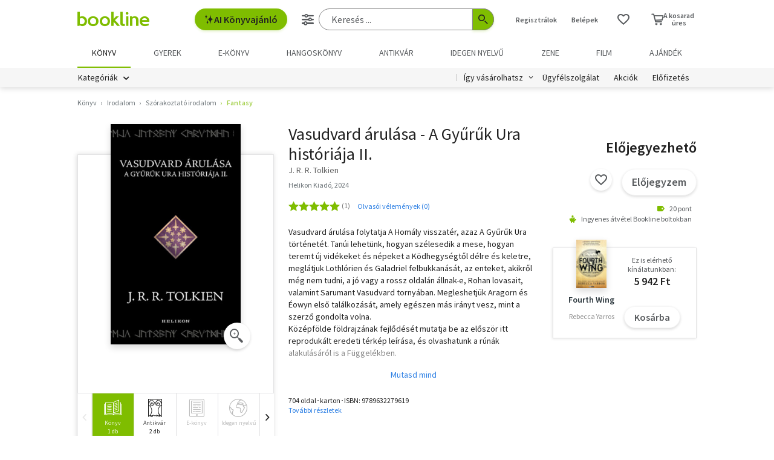

--- FILE ---
content_type: text/html; charset=utf-8
request_url: https://www.google.com/recaptcha/api2/aframe
body_size: -86
content:
<!DOCTYPE HTML><html><head><meta http-equiv="content-type" content="text/html; charset=UTF-8"></head><body><script nonce="Pn8PRHguUbjqof3GqMN_Kw">/** Anti-fraud and anti-abuse applications only. See google.com/recaptcha */ try{var clients={'sodar':'https://pagead2.googlesyndication.com/pagead/sodar?'};window.addEventListener("message",function(a){try{if(a.source===window.parent){var b=JSON.parse(a.data);var c=clients[b['id']];if(c){var d=document.createElement('img');d.src=c+b['params']+'&rc='+(localStorage.getItem("rc::a")?sessionStorage.getItem("rc::b"):"");window.document.body.appendChild(d);sessionStorage.setItem("rc::e",parseInt(sessionStorage.getItem("rc::e")||0)+1);localStorage.setItem("rc::h",'1767296353767');}}}catch(b){}});window.parent.postMessage("_grecaptcha_ready", "*");}catch(b){}</script></body></html>